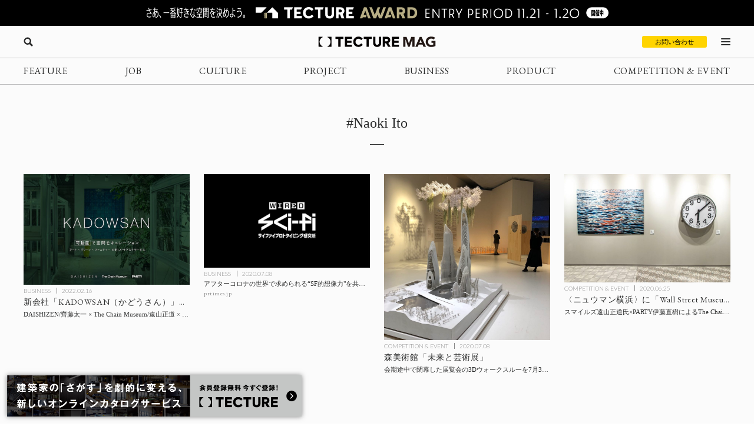

--- FILE ---
content_type: application/javascript
request_url: https://mag.tecture.jp/wpcms/wp-content/themes/tm_2020/assets/common/js/script.js?ver=2025120982118
body_size: 1692
content:
/*********************************************************************
 *
 *  For ALL
 *
 *********************************************************************/

//ページ読み込み時フェードイン
$(document).ready(function () {
    $("#wrap").animate({
        opacity: 1,
    }, 1000);
    //console.log("FadeIn Contents");
});


//スクロール開始時class追加
$(function () {
    $(window).on('load scroll', function () {
        if ($(this).scrollTop() > 150) {
            $("body").removeClass("page_scroll_first");
            $("body").addClass("page_scroll");
        } else {
            $("body").addClass("page_scroll_first");
            $("body").removeClass("page_scroll");
        }
    });
});

//スクロール最後時class追加
$(window).bind("load scroll", function () {
    scrollHeight = $(document).height();
    scrollPosition = $(window).height() + $(window).scrollTop();
    if ((scrollHeight - scrollPosition) / scrollHeight <= 0.0) {
        $("body").addClass("page_scroll_end");
    } else {
        $("body").removeClass("page_scroll_end");
    }
});

//ヘッダースクロール表示
$(function () {
    var startPos = 0,
        winScrollTop = 0;
    $(window).on('load scroll', function () {
        winScrollTop = $(this).scrollTop();
        if (winScrollTop >= startPos) {
            $('body').removeClass('header_show');
        } else {
            $('body').addClass('header_show');
        }
        startPos = winScrollTop;
    });
});

//megamenuオープン
$(function () {
    $(".btn_toggle_megamenu").on("click", function () {
        $(this).toggleClass("show");
        $("body").toggleClass("megamenu_show");
        $(".modal_megamenu_wrap").fadeToggle(300);

        $(".btn_toggle_search").removeClass("show");
        $("body").removeClass("search_show");
        $(".modal_search_pc_wrap").fadeOut(300);
        $(".modal_search_sp_wrap").fadeOut(300);
        return false;
    });
});

//searchオープン
$(function () {
    $(".btn_toggle_search").on("click", function () {
        $(this).toggleClass("show");
        $("body").toggleClass("search_show");
        $(".modal_search_pc_wrap").fadeToggle(300);
        $(".modal_search_sp_wrap").fadeToggle(300);

        $(".btn_toggle_megamenu").removeClass("show");
        $("body").removeClass("megamenu_show");
        $(".modal_megamenu_wrap").fadeOut(300);
        return false;
    });
});

//スムーススクロール
$(function () {
    $(window).on('load resize', function () {
        winWidth = $(window).width();
    });
    $('.btn_pa').click(function () {
        if (winWidth >= 920) {
            var marginTop = 110;
        } else {
            var marginTop = 0;
        }
        var speed = 500;
        var href = $(this).attr("href");
        var target = $(href == "#" || href == "" ? 'html' : href);
        var position = target.offset().top - marginTop;
        $("html, body").animate({
            scrollTop: position
        }, speed, "swing");
        return false;
    });
});


//slick
$(document).ready(function () {
    if ($('.slide_slick_1').length) {
        $('.slide_slick_1').slick({
            slidesToShow: 1,
            slidesToScroll: 1,
            autoplay: false,
            speed: 500,
            fade: true,
            arrows: true,
            dots: true,
        });
    }
    if ($('.cs_archive_slide_1').length) {
        $('.cs_archive_slide_1').slick({
            slidesToShow: 4,
            slidesToScroll: 1,
            autoplay: true,
            autoplaySpeed: 3000,
            speed: 500,
            fade: false,
            arrows: true,
            dots: false,
            pauseOnHover: true,
            pauseOnFocus: true,
            responsive: [{
                    breakpoint: 920,
                    settings: {
                        slidesToShow: 2,
                    }
          }
          ]
        });
    }
});

//検索結果チェックボックスchecked
jQuery(function ($) {
    var url = location.protocol + "//" + location.host + location.pathname + location.search;
    var params = url.split('?');
    var paramms = params.length > 1 && params[1].split('&');
    var paramArray = [];
    for (var i = 0; i < paramms.length; i++) {
        var vl = paramms[i].split('=');
        paramArray.push(vl[0]);
        paramArray[vl[0]] = vl[1];

        var terms = decodeURIComponent(vl[1]);
        $('.cs_widget_search_1 input').each(function () {
            var val = $(this).val();
            if (terms === val) {
                $(this).prop("checked", true);
            }
        });
    }
});

//searchオープン
$(function () {
    $(".cs_advanced_wrap .btn_toggle").on("click", function () {
        $(this).toggleClass("show");
        $(this).next(".toggle_wrap").slideToggle(300);
        return false;
    });
});

//Youtube投稿にクラス追加
$(function () {
    var iframeWrap = jQuery('<div class="yt_wrap"></div>');
    jQuery('.cs_post_wysiwyg iframe')
        .not('.wp-embedded-content') // 埋め込みリンクは除外
        .wrap(iframeWrap);
});


//fixed_1トルグ
$(function () {
    $(".cs_fixed_1_wrap .btn_toggle").on("click", function () {
        $("body").toggleClass("fixed_1_show");
        $(".cs_fixed_1_wrap .toggle_wrap").slideToggle(300);
        return false;
    });
});

--- FILE ---
content_type: application/javascript
request_url: https://mag.tecture.jp/wpcms/wp-content/themes/tm_2020/assets/common/js/viewport.js?ver=2025061882112
body_size: 438
content:
var ua = window.navigator.userAgent.toLowerCase();
var getDevice = (function(){
    var viewportContent = '';
    
    if(ua.indexOf('iPhone') > 0 || ua.indexOf('iPod') > 0 || ua.indexOf('Android') > 0 && ua.indexOf('Mobile') > 0){
        viewportContent = 'width=device-width,initial-scale=1.0,minimum-scale=1.0';
    }else if(ua.indexOf('iPad') > 0 || ua.indexOf('Android') > 0){
        viewportContent = 'width=1200, user-scalable=yes, maximum-scale=2.0';
    }else if(ua.indexOf('ipad') > -1 || (ua.indexOf('macintosh') > -1 && 'ontouchend' in window)){
        viewportContent = 'width=1200, user-scalable=yes, maximum-scale=2.0';
    }else{
        viewportContent = 'width=device-width,initial-scale=1.0,minimum-scale=1.0';
    }
    
    // 既存のviewportメタタグがあれば削除
    var existingViewport = document.querySelector('meta[name="viewport"]');
    if(existingViewport){
        existingViewport.remove();
    }
    
    // 新しいviewportメタタグを作成して追加
    var viewportMeta = document.createElement('meta');
    viewportMeta.name = 'viewport';
    viewportMeta.content = viewportContent;
    document.head.appendChild(viewportMeta);
})();

--- FILE ---
content_type: image/svg+xml
request_url: https://mag.tecture.jp/wpcms/wp-content/themes/tm_2020/assets/common/img/ico/sns_fb_2.svg
body_size: 326
content:
<svg xmlns="http://www.w3.org/2000/svg" width="24" height="24" viewBox="0 0 24 24"><defs><style>.a{fill:#9b9797;}</style></defs><title>アートボード 1</title><path class="a" d="M22.21,12.06A10.21,10.21,0,1,0,10.4,22.15V15H7.81V12.06H10.4V9.81a3.6,3.6,0,0,1,3.17-4,4,4,0,0,1,.69,0,16,16,0,0,1,2.29.2V8.55H15.26a1.47,1.47,0,0,0-1.65,1.26,1.29,1.29,0,0,0,0,.34v1.91h2.83L16,15H13.6v7.14A10.21,10.21,0,0,0,22.21,12.06Z"/></svg>

--- FILE ---
content_type: image/svg+xml
request_url: https://mag.tecture.jp/wpcms/wp-content/themes/tm_2020/assets/common/img/logo/tm_3.svg
body_size: 1156
content:
<svg xmlns="http://www.w3.org/2000/svg" width="200" height="18" viewBox="0 0 200 18"><defs><style>.a{fill:#9b9797;}</style></defs><title>アートボード 1</title><path class="a" d="M34.35,17.49V4.13H29.54V.47H43V4.13H38.18V17.49Z"/><path class="a" d="M57.4,17.49H45.54V.47H57.42V4H49.36V7.17h7.46V10.7H49.36v3.24h8Z"/><path class="a" d="M68.38,17.74a8.59,8.59,0,0,1-6.24-2.42A8.31,8.31,0,0,1,59.63,9a8.53,8.53,0,0,1,2.55-6.36A8.64,8.64,0,0,1,68.42.17a9.68,9.68,0,0,1,4.2.93,8.21,8.21,0,0,1,3.11,2.52L73.24,6.16a5.84,5.84,0,0,0-4.61-2.33A4.87,4.87,0,0,0,65,5.31,5,5,0,0,0,63.56,9,4.89,4.89,0,0,0,65,12.65a4.83,4.83,0,0,0,3.59,1.45,5.92,5.92,0,0,0,4.72-2.35l2.56,2.4a8.53,8.53,0,0,1-3.2,2.61A9.66,9.66,0,0,1,68.38,17.74Z"/><path class="a" d="M82.29,17.49V4.13H77.48V.47H90.91V4.13H86.12V17.49Z"/><path class="a" d="M100.29,17.79a7.19,7.19,0,0,1-4.86-1.68,6.29,6.29,0,0,1-2-5V.47H97.3V10.93a3.32,3.32,0,0,0,.79,2.37,3,3,0,0,0,2.2.8,2.92,2.92,0,0,0,2.17-.81,3.21,3.21,0,0,0,.81-2.36V.47h3.82V11.09a6.33,6.33,0,0,1-1.93,5A7.1,7.1,0,0,1,100.29,17.79Z"/><path class="a" d="M123.14,17.49h-4.42l-3.34-5.94h-1.87v5.94h-3.8V.47h6.77A6,6,0,0,1,121,2.06,5.31,5.31,0,0,1,122.5,6a5.58,5.58,0,0,1-.84,3,5.14,5.14,0,0,1-2.46,2ZM116.46,4h-2.95V8.18h2.7A2.44,2.44,0,0,0,118,7.59,2.08,2.08,0,0,0,118.58,6a2,2,0,0,0-2-2Z"/><path class="a" d="M137.21,17.49H125.34V.47h11.89V4h-8.06V7.17h7.46V10.7h-7.46v3.24h8Z"/><path class="a" d="M2.55,9c0-3.11,2.08-6.75,4.92-7.61a.25.25,0,0,0,.18-.24V.72A.25.25,0,0,0,7.4.47H1.09A.25.25,0,0,0,.84.72h0V17.24a.25.25,0,0,0,.25.25H7.4a.25.25,0,0,0,.25-.25v-.41a.25.25,0,0,0-.18-.24C4.63,15.73,2.55,12.09,2.55,9Z"/><path class="a" d="M21.12,9c0,3.11-2.08,6.75-4.93,7.61a.26.26,0,0,0-.18.24v.41a.25.25,0,0,0,.25.25h6.32a.26.26,0,0,0,.24-.25V.72a.26.26,0,0,0-.24-.25H16.26A.25.25,0,0,0,16,.71h0v.41a.26.26,0,0,0,.18.24C19,2.23,21.12,5.87,21.12,9Z"/><path class="a" d="M144.43.63h5.71l4,11h0l4-11h5.69V17.41H160V4.54h0l-4.5,12.87h-2.88L148.26,4.54h0V17.41h-3.78Z"/><path class="a" d="M172.52.63h3.12l7.45,16.78h-4.26l-1.47-3.56H170.7l-1.42,3.56h-4.16ZM174,5.51l-2.08,5.21h4.19Z"/><path class="a" d="M199.16,16.22a13.94,13.94,0,0,1-3.49,1.23,18.44,18.44,0,0,1-3.7.38,10.84,10.84,0,0,1-3.7-.61,8.62,8.62,0,0,1-2.93-1.77,8,8,0,0,1-1.92-2.78A9.21,9.21,0,0,1,182.73,9a9.33,9.33,0,0,1,.69-3.65,8.06,8.06,0,0,1,1.92-2.79A8.63,8.63,0,0,1,188.27.82,10.55,10.55,0,0,1,192,.2a13.84,13.84,0,0,1,3.79.49,7.42,7.42,0,0,1,3,1.67L196.13,5.2A5.26,5.26,0,0,0,194.39,4,6.28,6.28,0,0,0,192,3.61a5.68,5.68,0,0,0-2.19.41A4.83,4.83,0,0,0,187,6.86,6,6,0,0,0,186.65,9a6.15,6.15,0,0,0,.37,2.17A4.93,4.93,0,0,0,189.78,14a5.67,5.67,0,0,0,2.19.4,7.64,7.64,0,0,0,2.13-.27,8.32,8.32,0,0,0,1.43-.56v-2.7h-3.07V7.45h6.7Z"/></svg>